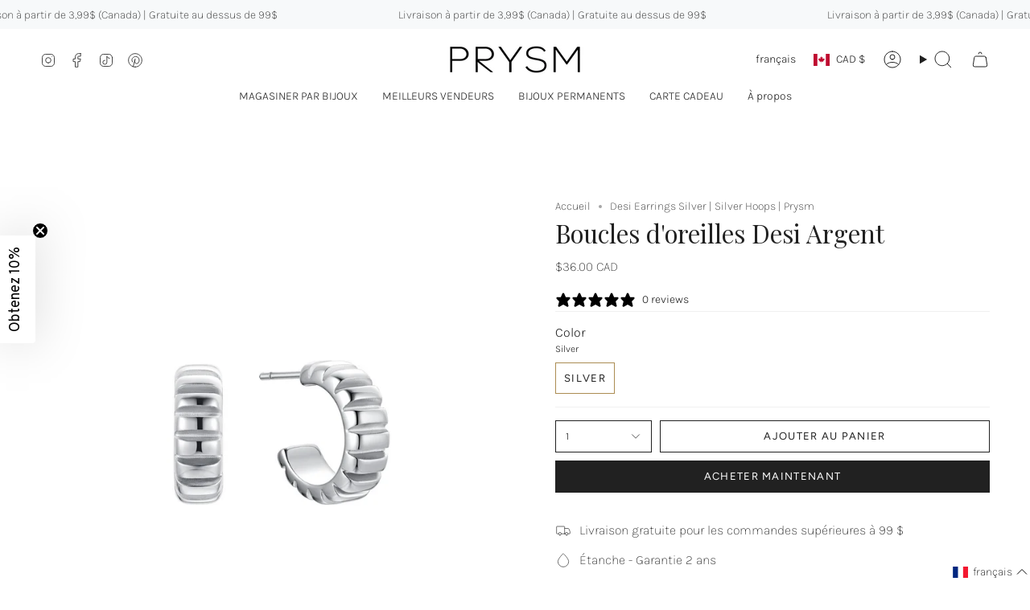

--- FILE ---
content_type: text/html; charset=utf-8
request_url: https://www.my-prysm.com/fr/products/desi-earrings-silver?section_id=api-product-grid-item
body_size: 1843
content:
<div id="shopify-section-api-product-grid-item" class="shopify-section">

<div data-api-content>
<div class="grid-item product-item  product-item--centered product-item--outer-text product-item--has-quickbuy "
  id="product-item--api-product-grid-item-8849344790838"
  style="--swatch-size: var(--swatch-size-filters);"
  data-grid-item
>
  <div class="product-item__image double__image" data-product-image>
    <a class="product-link" href="/fr/products/desi-earrings-silver" aria-label="Boucles d&#39;oreilles Desi Argent" data-product-link="/fr/products/desi-earrings-silver"><div class="product-item__bg" data-product-image-default><figure class="image-wrapper image-wrapper--cover lazy-image lazy-image--backfill is-loading" style="--aspect-ratio: 1;" data-aos="img-in"
  data-aos-delay="||itemAnimationDelay||"
  data-aos-duration="800"
  data-aos-anchor="||itemAnimationAnchor||"
  data-aos-easing="ease-out-quart"><img src="//www.my-prysm.com/cdn/shop/files/2-Web-Prysm-Desi-earrings-silver-boucles-argent-montreal-canada-gift-women-cadeau-femme-trendy-hoops.png?crop=center&amp;height=2000&amp;v=1707763868&amp;width=2000" alt="" width="2000" height="2000" loading="eager" srcset="//www.my-prysm.com/cdn/shop/files/2-Web-Prysm-Desi-earrings-silver-boucles-argent-montreal-canada-gift-women-cadeau-femme-trendy-hoops.png?v=1707763868&amp;width=136 136w, //www.my-prysm.com/cdn/shop/files/2-Web-Prysm-Desi-earrings-silver-boucles-argent-montreal-canada-gift-women-cadeau-femme-trendy-hoops.png?v=1707763868&amp;width=160 160w, //www.my-prysm.com/cdn/shop/files/2-Web-Prysm-Desi-earrings-silver-boucles-argent-montreal-canada-gift-women-cadeau-femme-trendy-hoops.png?v=1707763868&amp;width=180 180w, //www.my-prysm.com/cdn/shop/files/2-Web-Prysm-Desi-earrings-silver-boucles-argent-montreal-canada-gift-women-cadeau-femme-trendy-hoops.png?v=1707763868&amp;width=220 220w, //www.my-prysm.com/cdn/shop/files/2-Web-Prysm-Desi-earrings-silver-boucles-argent-montreal-canada-gift-women-cadeau-femme-trendy-hoops.png?v=1707763868&amp;width=254 254w, //www.my-prysm.com/cdn/shop/files/2-Web-Prysm-Desi-earrings-silver-boucles-argent-montreal-canada-gift-women-cadeau-femme-trendy-hoops.png?v=1707763868&amp;width=284 284w, //www.my-prysm.com/cdn/shop/files/2-Web-Prysm-Desi-earrings-silver-boucles-argent-montreal-canada-gift-women-cadeau-femme-trendy-hoops.png?v=1707763868&amp;width=292 292w, //www.my-prysm.com/cdn/shop/files/2-Web-Prysm-Desi-earrings-silver-boucles-argent-montreal-canada-gift-women-cadeau-femme-trendy-hoops.png?v=1707763868&amp;width=320 320w, //www.my-prysm.com/cdn/shop/files/2-Web-Prysm-Desi-earrings-silver-boucles-argent-montreal-canada-gift-women-cadeau-femme-trendy-hoops.png?v=1707763868&amp;width=480 480w, //www.my-prysm.com/cdn/shop/files/2-Web-Prysm-Desi-earrings-silver-boucles-argent-montreal-canada-gift-women-cadeau-femme-trendy-hoops.png?v=1707763868&amp;width=528 528w, //www.my-prysm.com/cdn/shop/files/2-Web-Prysm-Desi-earrings-silver-boucles-argent-montreal-canada-gift-women-cadeau-femme-trendy-hoops.png?v=1707763868&amp;width=640 640w, //www.my-prysm.com/cdn/shop/files/2-Web-Prysm-Desi-earrings-silver-boucles-argent-montreal-canada-gift-women-cadeau-femme-trendy-hoops.png?v=1707763868&amp;width=720 720w, //www.my-prysm.com/cdn/shop/files/2-Web-Prysm-Desi-earrings-silver-boucles-argent-montreal-canada-gift-women-cadeau-femme-trendy-hoops.png?v=1707763868&amp;width=960 960w, //www.my-prysm.com/cdn/shop/files/2-Web-Prysm-Desi-earrings-silver-boucles-argent-montreal-canada-gift-women-cadeau-femme-trendy-hoops.png?v=1707763868&amp;width=1080 1080w, //www.my-prysm.com/cdn/shop/files/2-Web-Prysm-Desi-earrings-silver-boucles-argent-montreal-canada-gift-women-cadeau-femme-trendy-hoops.png?v=1707763868&amp;width=1296 1296w, //www.my-prysm.com/cdn/shop/files/2-Web-Prysm-Desi-earrings-silver-boucles-argent-montreal-canada-gift-women-cadeau-femme-trendy-hoops.png?v=1707763868&amp;width=1512 1512w, //www.my-prysm.com/cdn/shop/files/2-Web-Prysm-Desi-earrings-silver-boucles-argent-montreal-canada-gift-women-cadeau-femme-trendy-hoops.png?v=1707763868&amp;width=1728 1728w, //www.my-prysm.com/cdn/shop/files/2-Web-Prysm-Desi-earrings-silver-boucles-argent-montreal-canada-gift-women-cadeau-femme-trendy-hoops.png?v=1707763868&amp;width=1950 1950w, //www.my-prysm.com/cdn/shop/files/2-Web-Prysm-Desi-earrings-silver-boucles-argent-montreal-canada-gift-women-cadeau-femme-trendy-hoops.png?v=1707763868&amp;width=2000 2000w" sizes="(min-width: 1400px) calc(100vw / 4 - 32px), (min-width: 750px) calc(100vw / 2 - 22px), (min-width: 480px) calc(100vw / 2 - 16px), calc(100vw / 1)" fetchpriority="high" class=" is-loading ">
</figure>

&nbsp;</div><deferred-image class="product-item__bg__under">
              <template><figure class="image-wrapper image-wrapper--cover lazy-image lazy-image--backfill is-loading" style="--aspect-ratio: 1;"><img src="//www.my-prysm.com/cdn/shop/files/Web-Prysm-Desi-earrings-boucles-silver-argent-bijoux-jewelry-montreal-quebec-canada-cadeau-gift-femme-women-minimalist-delicate-delicat-tendance-trendy.jpg?crop=center&amp;height=3000&amp;v=1757451385&amp;width=3000" alt="Web-Prysm-Desi-earrings-boucles-silver-argent-bijoux-jewelry-montreal-quebec-canada-cadeau-gift-femme-women-minimalist-delicate-delicat-tendance-trendy" width="3000" height="3000" loading="lazy" srcset="//www.my-prysm.com/cdn/shop/files/Web-Prysm-Desi-earrings-boucles-silver-argent-bijoux-jewelry-montreal-quebec-canada-cadeau-gift-femme-women-minimalist-delicate-delicat-tendance-trendy.jpg?v=1757451385&amp;width=136 136w, //www.my-prysm.com/cdn/shop/files/Web-Prysm-Desi-earrings-boucles-silver-argent-bijoux-jewelry-montreal-quebec-canada-cadeau-gift-femme-women-minimalist-delicate-delicat-tendance-trendy.jpg?v=1757451385&amp;width=160 160w, //www.my-prysm.com/cdn/shop/files/Web-Prysm-Desi-earrings-boucles-silver-argent-bijoux-jewelry-montreal-quebec-canada-cadeau-gift-femme-women-minimalist-delicate-delicat-tendance-trendy.jpg?v=1757451385&amp;width=180 180w, //www.my-prysm.com/cdn/shop/files/Web-Prysm-Desi-earrings-boucles-silver-argent-bijoux-jewelry-montreal-quebec-canada-cadeau-gift-femme-women-minimalist-delicate-delicat-tendance-trendy.jpg?v=1757451385&amp;width=220 220w, //www.my-prysm.com/cdn/shop/files/Web-Prysm-Desi-earrings-boucles-silver-argent-bijoux-jewelry-montreal-quebec-canada-cadeau-gift-femme-women-minimalist-delicate-delicat-tendance-trendy.jpg?v=1757451385&amp;width=254 254w, //www.my-prysm.com/cdn/shop/files/Web-Prysm-Desi-earrings-boucles-silver-argent-bijoux-jewelry-montreal-quebec-canada-cadeau-gift-femme-women-minimalist-delicate-delicat-tendance-trendy.jpg?v=1757451385&amp;width=284 284w, //www.my-prysm.com/cdn/shop/files/Web-Prysm-Desi-earrings-boucles-silver-argent-bijoux-jewelry-montreal-quebec-canada-cadeau-gift-femme-women-minimalist-delicate-delicat-tendance-trendy.jpg?v=1757451385&amp;width=292 292w, //www.my-prysm.com/cdn/shop/files/Web-Prysm-Desi-earrings-boucles-silver-argent-bijoux-jewelry-montreal-quebec-canada-cadeau-gift-femme-women-minimalist-delicate-delicat-tendance-trendy.jpg?v=1757451385&amp;width=320 320w, //www.my-prysm.com/cdn/shop/files/Web-Prysm-Desi-earrings-boucles-silver-argent-bijoux-jewelry-montreal-quebec-canada-cadeau-gift-femme-women-minimalist-delicate-delicat-tendance-trendy.jpg?v=1757451385&amp;width=480 480w, //www.my-prysm.com/cdn/shop/files/Web-Prysm-Desi-earrings-boucles-silver-argent-bijoux-jewelry-montreal-quebec-canada-cadeau-gift-femme-women-minimalist-delicate-delicat-tendance-trendy.jpg?v=1757451385&amp;width=528 528w, //www.my-prysm.com/cdn/shop/files/Web-Prysm-Desi-earrings-boucles-silver-argent-bijoux-jewelry-montreal-quebec-canada-cadeau-gift-femme-women-minimalist-delicate-delicat-tendance-trendy.jpg?v=1757451385&amp;width=640 640w, //www.my-prysm.com/cdn/shop/files/Web-Prysm-Desi-earrings-boucles-silver-argent-bijoux-jewelry-montreal-quebec-canada-cadeau-gift-femme-women-minimalist-delicate-delicat-tendance-trendy.jpg?v=1757451385&amp;width=720 720w, //www.my-prysm.com/cdn/shop/files/Web-Prysm-Desi-earrings-boucles-silver-argent-bijoux-jewelry-montreal-quebec-canada-cadeau-gift-femme-women-minimalist-delicate-delicat-tendance-trendy.jpg?v=1757451385&amp;width=960 960w, //www.my-prysm.com/cdn/shop/files/Web-Prysm-Desi-earrings-boucles-silver-argent-bijoux-jewelry-montreal-quebec-canada-cadeau-gift-femme-women-minimalist-delicate-delicat-tendance-trendy.jpg?v=1757451385&amp;width=1080 1080w, //www.my-prysm.com/cdn/shop/files/Web-Prysm-Desi-earrings-boucles-silver-argent-bijoux-jewelry-montreal-quebec-canada-cadeau-gift-femme-women-minimalist-delicate-delicat-tendance-trendy.jpg?v=1757451385&amp;width=1296 1296w, //www.my-prysm.com/cdn/shop/files/Web-Prysm-Desi-earrings-boucles-silver-argent-bijoux-jewelry-montreal-quebec-canada-cadeau-gift-femme-women-minimalist-delicate-delicat-tendance-trendy.jpg?v=1757451385&amp;width=1512 1512w, //www.my-prysm.com/cdn/shop/files/Web-Prysm-Desi-earrings-boucles-silver-argent-bijoux-jewelry-montreal-quebec-canada-cadeau-gift-femme-women-minimalist-delicate-delicat-tendance-trendy.jpg?v=1757451385&amp;width=1728 1728w, //www.my-prysm.com/cdn/shop/files/Web-Prysm-Desi-earrings-boucles-silver-argent-bijoux-jewelry-montreal-quebec-canada-cadeau-gift-femme-women-minimalist-delicate-delicat-tendance-trendy.jpg?v=1757451385&amp;width=1950 1950w, //www.my-prysm.com/cdn/shop/files/Web-Prysm-Desi-earrings-boucles-silver-argent-bijoux-jewelry-montreal-quebec-canada-cadeau-gift-femme-women-minimalist-delicate-delicat-tendance-trendy.jpg?v=1757451385&amp;width=3000 3000w" sizes="(min-width: 1400px) calc(100vw / 4 - 32px), (min-width: 750px) calc(100vw / 2 - 22px), (min-width: 480px) calc(100vw / 2 - 16px), calc(100vw / 1)" class=" is-loading ">
</figure>
</template>
            </deferred-image></a>

    <quick-add-product>
      <div class="quick-add__holder" data-quick-add-holder="8849344790838"><form method="post" action="/fr/cart/add" id="ProductForm--api-product-grid-item-8849344790838" accept-charset="UTF-8" class="shopify-product-form" enctype="multipart/form-data"><input type="hidden" name="form_type" value="product" /><input type="hidden" name="utf8" value="✓" /><input type="hidden" name="id" value="47248621568310"><button class="quick-add__button caps"
              type="submit"
              name="add"
              aria-label="Ajout rapide"
              data-add-to-cart
            >
              <span class="btn__text">Ajout rapide</span>
              <span class="btn__plus"></span>
              <span class="btn__added">&nbsp;</span>
              <span class="btn__loader">
                <svg height="18" width="18" class="svg-loader">
                  <circle r="7" cx="9" cy="9" />
                  <circle stroke-dasharray="87.96459430051421 87.96459430051421" r="7" cx="9" cy="9" />
                </svg>
              </span>
              <span class="btn__error" data-message-error>&nbsp;</span>
            </button><input type="hidden" name="product-id" value="8849344790838" /><input type="hidden" name="section-id" value="api-product-grid-item" /></form>


<template data-quick-add-modal-template>
  <dialog class="product-quick-add" data-product-id="8849344790838" data-section-id="api-product-grid-item-8849344790838" inert data-quick-add-modal data-scroll-lock-required>
    <form method="dialog">
      <button class="visually-hidden no-js" aria-label="Proche"></button>
    </form>

    <div class="product-quick-add__content" data-product-upsell-container data-scroll-lock-scrollable style="--swatch-size: var(--swatch-size-product)">
      <div class="product-quick-add__close-outer">
        <button class="product-quick-add__close drawer__close" aria-label="Proche" data-quick-add-modal-close autofocus><svg aria-hidden="true" focusable="false" role="presentation" class="icon icon-cancel" viewBox="0 0 24 24"><path d="M6.758 17.243 12.001 12m5.243-5.243L12 12m0 0L6.758 6.757M12.001 12l5.243 5.243" stroke="currentColor" stroke-linecap="round" stroke-linejoin="round"/></svg></button>
      </div>

      <div class="product-quick-add__inner" data-product-upsell-ajax></div>

      <div class="loader loader--top"><div class="loader-indeterminate"></div></div>
    </div>
  </dialog>
</template></div>
    </quick-add-product>
  </div>

  <div class="product-information" data-product-information>
    <div class="product-item__info">
      <a class="product-link" href="/fr/products/desi-earrings-silver" data-product-link="/fr/products/desi-earrings-silver">
        <p class="product-item__title">Boucles d&#39;oreilles Desi Argent</p>

        <div class="product-item__price__holder"><div class="product-item__price" data-product-price>
            
<span class="price">
  
    <span class="new-price">
      
$36.00 CAD
</span>
    
  
</span>

          </div>
        </div>
      </a></div>
  </div>
</div></div></div>

--- FILE ---
content_type: text/css
request_url: https://www.my-prysm.com/cdn/shop/t/27/assets/font-settings.css?v=123126348485505557391761940606
body_size: -266
content:
@font-face{font-family:Playfair Display;font-weight:400;font-style:normal;font-display:swap;src:url(//www.my-prysm.com/cdn/fonts/playfair_display/playfairdisplay_n4.9980f3e16959dc89137cc1369bfc3ae98af1deb9.woff2) format("woff2"),url(//www.my-prysm.com/cdn/fonts/playfair_display/playfairdisplay_n4.c562b7c8e5637886a811d2a017f9e023166064ee.woff) format("woff")}@font-face{font-family:Karla;font-weight:200;font-style:normal;font-display:swap;src:url(//www.my-prysm.com/cdn/fonts/karla/karla_n2.c01c6abcceb59c2dfbe53f16f2fa746054360e79.woff2) format("woff2"),url(//www.my-prysm.com/cdn/fonts/karla/karla_n2.1b2a0e8e4007556430943b5a277c57af80b4e6d6.woff) format("woff")}@font-face{font-family:Figtree;font-weight:400;font-style:normal;font-display:swap;src:url(//www.my-prysm.com/cdn/fonts/figtree/figtree_n4.3c0838aba1701047e60be6a99a1b0a40ce9b8419.woff2) format("woff2"),url(//www.my-prysm.com/cdn/fonts/figtree/figtree_n4.c0575d1db21fc3821f17fd6617d3dee552312137.woff) format("woff")}@font-face{font-family:Playfair Display;font-weight:500;font-style:normal;font-display:swap;src:url(//www.my-prysm.com/cdn/fonts/playfair_display/playfairdisplay_n5.6d96c6c4ac11fa0f6466bea3ceb706b13b60121f.woff2) format("woff2"),url(//www.my-prysm.com/cdn/fonts/playfair_display/playfairdisplay_n5.243754f603c104a858dcf4ebe73445104040a1bf.woff) format("woff")}@font-face{font-family:Karla;font-weight:300;font-style:normal;font-display:swap;src:url(//www.my-prysm.com/cdn/fonts/karla/karla_n3.f7dc1a43fe7705188329bd9a5b672565b62caa55.woff2) format("woff2"),url(//www.my-prysm.com/cdn/fonts/karla/karla_n3.f54b0d52b91dc25f449929e75e47b6984ea8b078.woff) format("woff")}@font-face{font-family:Karla;font-weight:200;font-style:italic;font-display:swap;src:url(//www.my-prysm.com/cdn/fonts/karla/karla_i2.2df0e69f75172f2576170400395ac5161446ac45.woff2) format("woff2"),url(//www.my-prysm.com/cdn/fonts/karla/karla_i2.872b630086c7b0965fb51da807badff857cce976.woff) format("woff")}@font-face{font-family:Karla;font-weight:300;font-style:italic;font-display:swap;src:url(//www.my-prysm.com/cdn/fonts/karla/karla_i3.e6f3de4068eda3cfc0633fdb7ecae5fb987de8a4.woff2) format("woff2"),url(//www.my-prysm.com/cdn/fonts/karla/karla_i3.e4d16c1e4fb04d8cdfe2612227dfa387b0e63dc1.woff) format("woff")}
/*# sourceMappingURL=/cdn/shop/t/27/assets/font-settings.css.map?v=123126348485505557391761940606 */


--- FILE ---
content_type: text/javascript; charset=utf-8
request_url: https://www.my-prysm.com/fr/products/desi-earrings-silver.js
body_size: 1321
content:
{"id":8849344790838,"title":"Boucles d'oreilles Desi Argent","handle":"desi-earrings-silver","description":"\u003c!--StartFragment--\u003e\n\u003cp\u003e\n    Anneaux aux détails gravés en creux et finition brillante. Une texture discrète alliée à un éclat intemporel pour sublimer le quotidien.\u003cbr\u003e\u003cbr\u003e\n    \u003c!--StartFragment--\u003e\n    \u003cb\u003e\u003c\/b\u003e\u003cb\u003e\u003c\/b\u003e• Acier inoxydable avec placage PVD en or 14k (technologie longue durée)\u003cbr\u003e• Résistant à l'eau et à la transpiration\u003cbr\u003e• Garantie de 2 ans\u003cbr\u003e•\u0026nbsp;Livré dans notre boîte  Prysm en forme de triangle\u003cbr\u003e• Conçu et fabriqué au Canada\u003cbr\u003e\n\u003c\/p\u003e\n\u003cp\u003e\n    Hauteur : 16 mm\n\u003c\/p\u003e\n\u003cp\u003e\n    Disponible en \u003ca href=\"https:\/\/www.my-prysm.com\/fr\/products\/desi-earrings-gold?_pos=2\u0026amp;_sid=176e72ed6\u0026amp;_ss=r\"\u003eOr\u003c\/a\u003e et \u003ca href=\"https:\/\/www.my-prysm.com\/fr\/products\/desi-earrings-rose-gold?_pos=3\u0026amp;_sid=176e72ed6\u0026amp;_ss=r\"\u003eOr Rose\u003c\/a\u003e\n\u003c\/p\u003e","published_at":"2023-10-16T17:34:51-04:00","created_at":"2023-10-16T10:59:09-04:00","vendor":"www.my-prysm.com","type":"EARRINGS","tags":["_upsell_bluma-ring-silver","color_silver","Faire","style_classic","Verishop"],"price":3600,"price_min":3600,"price_max":3600,"available":true,"price_varies":false,"compare_at_price":3600,"compare_at_price_min":3600,"compare_at_price_max":3600,"compare_at_price_varies":false,"variants":[{"id":47248621568310,"title":"Silver","option1":"Silver","option2":null,"option3":null,"sku":"PEA-147-S","requires_shipping":true,"taxable":true,"featured_image":null,"available":true,"name":"Boucles d'oreilles Desi Argent - Silver","public_title":"Silver","options":["Silver"],"price":3600,"weight":5,"compare_at_price":3600,"inventory_management":"shopify","barcode":null,"requires_selling_plan":false,"selling_plan_allocations":[]}],"images":["\/\/cdn.shopify.com\/s\/files\/1\/0084\/0810\/5018\/files\/2-Web-Prysm-Desi-earrings-silver-boucles-argent-montreal-canada-gift-women-cadeau-femme-trendy-hoops.png?v=1707763868","\/\/cdn.shopify.com\/s\/files\/1\/0084\/0810\/5018\/files\/Web-Prysm-Desi-earrings-boucles-silver-argent-bijoux-jewelry-montreal-quebec-canada-cadeau-gift-femme-women-minimalist-delicate-delicat-tendance-trendy.jpg?v=1757451385","\/\/cdn.shopify.com\/s\/files\/1\/0084\/0810\/5018\/files\/Prysm-desi-earrings-gold-montreal-bijou-jewelry-gift-cadeau-femme-canada_25280e36-a29a-4cda-8187-c41c197ba4a9.jpg?v=1757451385"],"featured_image":"\/\/cdn.shopify.com\/s\/files\/1\/0084\/0810\/5018\/files\/2-Web-Prysm-Desi-earrings-silver-boucles-argent-montreal-canada-gift-women-cadeau-femme-trendy-hoops.png?v=1707763868","options":[{"name":"Color","position":1,"values":["Silver"]}],"url":"\/fr\/products\/desi-earrings-silver","media":[{"alt":null,"id":39067294302518,"position":1,"preview_image":{"aspect_ratio":1.0,"height":2000,"width":2000,"src":"https:\/\/cdn.shopify.com\/s\/files\/1\/0084\/0810\/5018\/files\/2-Web-Prysm-Desi-earrings-silver-boucles-argent-montreal-canada-gift-women-cadeau-femme-trendy-hoops.png?v=1707763868"},"aspect_ratio":1.0,"height":2000,"media_type":"image","src":"https:\/\/cdn.shopify.com\/s\/files\/1\/0084\/0810\/5018\/files\/2-Web-Prysm-Desi-earrings-silver-boucles-argent-montreal-canada-gift-women-cadeau-femme-trendy-hoops.png?v=1707763868","width":2000},{"alt":"Web-Prysm-Desi-earrings-boucles-silver-argent-bijoux-jewelry-montreal-quebec-canada-cadeau-gift-femme-women-minimalist-delicate-delicat-tendance-trendy","id":46381337215286,"position":2,"preview_image":{"aspect_ratio":1.0,"height":3000,"width":3000,"src":"https:\/\/cdn.shopify.com\/s\/files\/1\/0084\/0810\/5018\/files\/Web-Prysm-Desi-earrings-boucles-silver-argent-bijoux-jewelry-montreal-quebec-canada-cadeau-gift-femme-women-minimalist-delicate-delicat-tendance-trendy.jpg?v=1757451385"},"aspect_ratio":1.0,"height":3000,"media_type":"image","src":"https:\/\/cdn.shopify.com\/s\/files\/1\/0084\/0810\/5018\/files\/Web-Prysm-Desi-earrings-boucles-silver-argent-bijoux-jewelry-montreal-quebec-canada-cadeau-gift-femme-women-minimalist-delicate-delicat-tendance-trendy.jpg?v=1757451385","width":3000},{"alt":null,"id":36438545400118,"position":3,"preview_image":{"aspect_ratio":1.018,"height":1310,"width":1334,"src":"https:\/\/cdn.shopify.com\/s\/files\/1\/0084\/0810\/5018\/files\/Prysm-desi-earrings-gold-montreal-bijou-jewelry-gift-cadeau-femme-canada_25280e36-a29a-4cda-8187-c41c197ba4a9.jpg?v=1757451385"},"aspect_ratio":1.018,"height":1310,"media_type":"image","src":"https:\/\/cdn.shopify.com\/s\/files\/1\/0084\/0810\/5018\/files\/Prysm-desi-earrings-gold-montreal-bijou-jewelry-gift-cadeau-femme-canada_25280e36-a29a-4cda-8187-c41c197ba4a9.jpg?v=1757451385","width":1334}],"requires_selling_plan":false,"selling_plan_groups":[]}